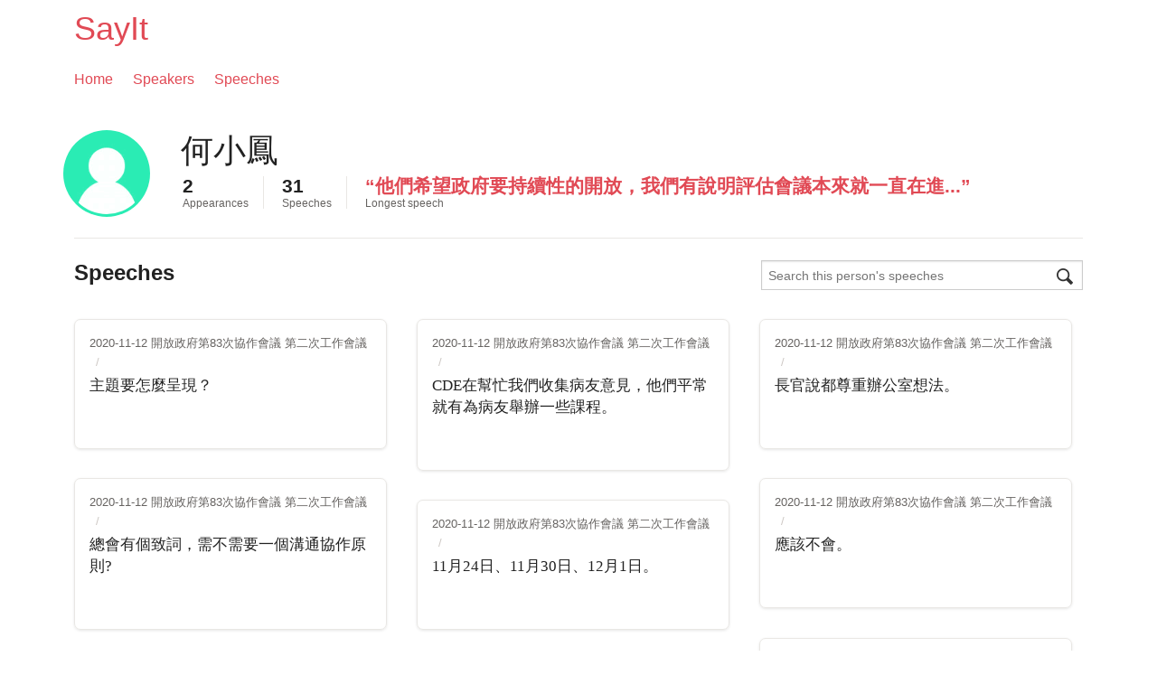

--- FILE ---
content_type: text/html; charset=utf-8
request_url: https://sayit.pdis.nat.gov.tw/speaker/%E4%BD%95%E5%B0%8F%E9%B3%B3
body_size: 5278
content:
<!DOCTYPE html>
<html class="no-touch">
    <head>
        <meta charset="utf-8">
	<meta name="viewport" content="width=device-width, initial-scale=1.0">
        
          <meta property="og:url" content="https://sayit.pdis.nat.gov.tw">
          <meta property="og:title" content="View Speaker: 何小鳳 :: SayIt">
          <meta property="og:site_name" content="SayIt">
          <meta property="og:description" content="Speeches by 何小鳳">
          <meta property="og:type" content="website">
          <meta property="og:image" content="https://sayit.pdis.nat.gov.tw/static/speeches/img/apple-touch-icon-152x152.png">

          
        
	<meta name="google-site-verification" content="DiXRH7TWCHjMPvi1kvFkDgwpHBGkbFkR2Rxki-iGh2o" />
        <title>
          View Speaker: 何小鳳
            :: SayIt
          
        </title>

        

        

	    <link rel="preconnect" href="https://fonts.gstatic.com">
	    <link href="https://fonts.googleapis.com/css2?family=Noto+Sans+TC:wght@100;300;400;500;700&display=swap" rel="stylesheet">
            <link href="/static/speeches/css/speeches.css" rel="stylesheet" type="text/css">
        
<link href="/static/speeches/mediaelement/mediaelementplayer.min.css" rel="stylesheet">


        <script type="text/javascript" src="/static/speeches/js/jquery.js" charset="utf-8"></script>
        <script type="text/javascript" src="/static/speeches/js/select2-override.js" charset="utf-8"></script>
        

<script type="text/javascript" src="/static/speeches/mediaelement/mediaelement-and-player.js" charset="utf-8"></script>

    </head>

    <body id="top">

        <header>
          <div class="full-page__row">
            <div class="full-page__unit">
              <h1><a href="/">SayIt</a></h1>

              <ul class="inline-list left">
                <li><a href="/">Home</a></li>
                <li><a href="/speakers">Speakers</a></li>
                <li><a href="/speeches">Speeches</a></li>
              </ul>

              <ul class="unstyled-list right">
                
              </ul>

            </div>
          </div>
        </header>

        <div class="full-page">
          <div class="full-page__row">
            <div class="full-page__unit">
              

              

<div class="page-header page-header--with-portrait">

  

  <div class="page-header__row">
    <div class="speaker-page__details">
      <img src="/static/speeches/i/a.png"
          style="border-color #2aecb4; background-color: #2aecb4;"
          class="speaker-portrait speaker-portrait--left speaker-portrait--large round-image"
          alt="Headshot of 何小鳳" />
      <div class="speaker-information">
        <h1>何小鳳</h1>
        
      </div>
      <div class="speaker-page__stats">
        
          <div class="stat">
            <div class="stat__figure">
              2
            </div>
            <div class="stat__descriptor">
                Appearances
            </div>
          </div>
        
        <div class="stat">
          <div class="stat__figure">
            31
          </div>
          <div class="stat__descriptor">
            Speeches
          </div>
        </div>
        <!--
        <div class="stat">
          <div class="stat__figure">
            4<sup>th</sup>
          </div>
          <div class="stat__descriptor">
           of 60 speakers
          </div>
        </div>
        -->
        
        <div class="stat">
          <div class="stat__figure">
            
            <a href="/2020-11-04-%E9%96%8B%E6%94%BE%E6%94%BF%E5%BA%9C%E7%AC%AC83%E6%AC%A1%E5%8D%94%E4%BD%9C%E6%9C%83%E8%AD%B0-%E5%B7%A5%E4%BD%9C%E6%9C%83%E8%AD%B0#s445106">
            
              
              &#8220;他們希望政府要持續性的開放，我們有說明評估會議本來就一直在進...&#8221;
              
            </a>
          </div>
          <div class="stat__descriptor">
            Longest speech
          </div>
        </div>
        
      </div>
    </div>

  </div>
</div>
<div class="speaker-page__speeches-collection">
    <div class="full-page__row nested-row">
      <div class="speaker-page__speeches-title">
        <h2>Speeches</h2>
      </div>

      <div class="speaker-page__add-speech">
        
      </div>

      <div class="speaker-page__search">
        <form class="site-search site-search" action="/search/" method="get" >
          <input type="hidden" name="p" value="6158">
          <div class="search-wrapper">
              <input type="search" class="site-search__input" placeholder="Search this person's speeches" name="q"/>
              <input type="submit" class="icon-search icon-search" value="Search"/>
          </div>
        </form>
      </div>
    </div>

    <ul class="unstyled js-masonry" data-masonry-options='{"columnWidth":".speech","itemSelector":".speech","gutter":".gutter-sizer"}'>
        <li class="gutter-sizer"></li>
        
        
            





<li id="s445147" class="speech   speech--speech speech--border"
 style="border-left-color: #2aecb4;">


  

  <div class="speech-wrapper">
    

    
      
        <div class="speech__breadcrumb">
          <ul class="breadcrumbs">
            
              
                <li><a href="/2020-11-12-%E9%96%8B%E6%94%BE%E6%94%BF%E5%BA%9C%E7%AC%AC83%E6%AC%A1%E5%8D%94%E4%BD%9C%E6%9C%83%E8%AD%B0-%E7%AC%AC%E4%BA%8C%E6%AC%A1%E5%B7%A5%E4%BD%9C%E6%9C%83%E8%AD%B0">2020-11-12 開放政府第83次協作會議 第二次工作會議
</a></li>
              
            
            
              <li class="no-content-after">
                <span class="breadcrumbs__date">
                  



                </span>
              </li>
            
          </ul>
        </div>
      
    

    <div class="speech__meta-data">
      

  

  
</div>


  


  
    <a title="Link in context" href="/2020-11-12-%E9%96%8B%E6%94%BE%E6%94%BF%E5%BA%9C%E7%AC%AC83%E6%AC%A1%E5%8D%94%E4%BD%9C%E6%9C%83%E8%AD%B0-%E7%AC%AC%E4%BA%8C%E6%AC%A1%E5%B7%A5%E4%BD%9C%E6%9C%83%E8%AD%B0#s445147" class="speech__content-link">
  


<div class="speech__content">
  

  
    <p>主題要怎麼呈現？</p>
  
</div>


  </a>



  <div class="speech__links">
    
    
      <a title="Link in context" href="/2020-11-12-%E9%96%8B%E6%94%BE%E6%94%BF%E5%BA%9C%E7%AC%AC83%E6%AC%A1%E5%8D%94%E4%BD%9C%E6%9C%83%E8%AD%B0-%E7%AC%AC%E4%BA%8C%E6%AC%A1%E5%B7%A5%E4%BD%9C%E6%9C%83%E8%AD%B0#s445147"><i class="speech-icon icon-link-in-context"></i>Link in context</a>
    
      <a title="Link" href="/speech/445147"><i class="speech-icon icon-link"></i>Link</a>
  </div>


</div>

</li>


        
            





<li id="s445142" class="speech   speech--speech speech--border"
 style="border-left-color: #2aecb4;">


  

  <div class="speech-wrapper">
    

    
      
        <div class="speech__breadcrumb">
          <ul class="breadcrumbs">
            
              
                <li><a href="/2020-11-12-%E9%96%8B%E6%94%BE%E6%94%BF%E5%BA%9C%E7%AC%AC83%E6%AC%A1%E5%8D%94%E4%BD%9C%E6%9C%83%E8%AD%B0-%E7%AC%AC%E4%BA%8C%E6%AC%A1%E5%B7%A5%E4%BD%9C%E6%9C%83%E8%AD%B0">2020-11-12 開放政府第83次協作會議 第二次工作會議
</a></li>
              
            
            
              <li class="no-content-after">
                <span class="breadcrumbs__date">
                  



                </span>
              </li>
            
          </ul>
        </div>
      
    

    <div class="speech__meta-data">
      

  

  
</div>


  


  
    <a title="Link in context" href="/2020-11-12-%E9%96%8B%E6%94%BE%E6%94%BF%E5%BA%9C%E7%AC%AC83%E6%AC%A1%E5%8D%94%E4%BD%9C%E6%9C%83%E8%AD%B0-%E7%AC%AC%E4%BA%8C%E6%AC%A1%E5%B7%A5%E4%BD%9C%E6%9C%83%E8%AD%B0#s445142" class="speech__content-link">
  


<div class="speech__content">
  

  
    <p>CDE在幫忙我們收集病友意見，他們平常就有為病友舉辦一些課程。</p>
  
</div>


  </a>



  <div class="speech__links">
    
    
      <a title="Link in context" href="/2020-11-12-%E9%96%8B%E6%94%BE%E6%94%BF%E5%BA%9C%E7%AC%AC83%E6%AC%A1%E5%8D%94%E4%BD%9C%E6%9C%83%E8%AD%B0-%E7%AC%AC%E4%BA%8C%E6%AC%A1%E5%B7%A5%E4%BD%9C%E6%9C%83%E8%AD%B0#s445142"><i class="speech-icon icon-link-in-context"></i>Link in context</a>
    
      <a title="Link" href="/speech/445142"><i class="speech-icon icon-link"></i>Link</a>
  </div>


</div>

</li>


        
            





<li id="s445140" class="speech   speech--speech speech--border"
 style="border-left-color: #2aecb4;">


  

  <div class="speech-wrapper">
    

    
      
        <div class="speech__breadcrumb">
          <ul class="breadcrumbs">
            
              
                <li><a href="/2020-11-12-%E9%96%8B%E6%94%BE%E6%94%BF%E5%BA%9C%E7%AC%AC83%E6%AC%A1%E5%8D%94%E4%BD%9C%E6%9C%83%E8%AD%B0-%E7%AC%AC%E4%BA%8C%E6%AC%A1%E5%B7%A5%E4%BD%9C%E6%9C%83%E8%AD%B0">2020-11-12 開放政府第83次協作會議 第二次工作會議
</a></li>
              
            
            
              <li class="no-content-after">
                <span class="breadcrumbs__date">
                  



                </span>
              </li>
            
          </ul>
        </div>
      
    

    <div class="speech__meta-data">
      

  

  
</div>


  


  
    <a title="Link in context" href="/2020-11-12-%E9%96%8B%E6%94%BE%E6%94%BF%E5%BA%9C%E7%AC%AC83%E6%AC%A1%E5%8D%94%E4%BD%9C%E6%9C%83%E8%AD%B0-%E7%AC%AC%E4%BA%8C%E6%AC%A1%E5%B7%A5%E4%BD%9C%E6%9C%83%E8%AD%B0#s445140" class="speech__content-link">
  


<div class="speech__content">
  

  
    <p>長官說都尊重辦公室想法。</p>
  
</div>


  </a>



  <div class="speech__links">
    
    
      <a title="Link in context" href="/2020-11-12-%E9%96%8B%E6%94%BE%E6%94%BF%E5%BA%9C%E7%AC%AC83%E6%AC%A1%E5%8D%94%E4%BD%9C%E6%9C%83%E8%AD%B0-%E7%AC%AC%E4%BA%8C%E6%AC%A1%E5%B7%A5%E4%BD%9C%E6%9C%83%E8%AD%B0#s445140"><i class="speech-icon icon-link-in-context"></i>Link in context</a>
    
      <a title="Link" href="/speech/445140"><i class="speech-icon icon-link"></i>Link</a>
  </div>


</div>

</li>


        
            





<li id="s445136" class="speech   speech--speech speech--border"
 style="border-left-color: #2aecb4;">


  

  <div class="speech-wrapper">
    

    
      
        <div class="speech__breadcrumb">
          <ul class="breadcrumbs">
            
              
                <li><a href="/2020-11-12-%E9%96%8B%E6%94%BE%E6%94%BF%E5%BA%9C%E7%AC%AC83%E6%AC%A1%E5%8D%94%E4%BD%9C%E6%9C%83%E8%AD%B0-%E7%AC%AC%E4%BA%8C%E6%AC%A1%E5%B7%A5%E4%BD%9C%E6%9C%83%E8%AD%B0">2020-11-12 開放政府第83次協作會議 第二次工作會議
</a></li>
              
            
            
              <li class="no-content-after">
                <span class="breadcrumbs__date">
                  



                </span>
              </li>
            
          </ul>
        </div>
      
    

    <div class="speech__meta-data">
      

  

  
</div>


  


  
    <a title="Link in context" href="/2020-11-12-%E9%96%8B%E6%94%BE%E6%94%BF%E5%BA%9C%E7%AC%AC83%E6%AC%A1%E5%8D%94%E4%BD%9C%E6%9C%83%E8%AD%B0-%E7%AC%AC%E4%BA%8C%E6%AC%A1%E5%B7%A5%E4%BD%9C%E6%9C%83%E8%AD%B0#s445136" class="speech__content-link">
  


<div class="speech__content">
  

  
    <p>總會有個致詞，需不需要一個溝通協作原則?</p>
  
</div>


  </a>



  <div class="speech__links">
    
    
      <a title="Link in context" href="/2020-11-12-%E9%96%8B%E6%94%BE%E6%94%BF%E5%BA%9C%E7%AC%AC83%E6%AC%A1%E5%8D%94%E4%BD%9C%E6%9C%83%E8%AD%B0-%E7%AC%AC%E4%BA%8C%E6%AC%A1%E5%B7%A5%E4%BD%9C%E6%9C%83%E8%AD%B0#s445136"><i class="speech-icon icon-link-in-context"></i>Link in context</a>
    
      <a title="Link" href="/speech/445136"><i class="speech-icon icon-link"></i>Link</a>
  </div>


</div>

</li>


        
            





<li id="s445130" class="speech   speech--speech speech--border"
 style="border-left-color: #2aecb4;">


  

  <div class="speech-wrapper">
    

    
      
        <div class="speech__breadcrumb">
          <ul class="breadcrumbs">
            
              
                <li><a href="/2020-11-12-%E9%96%8B%E6%94%BE%E6%94%BF%E5%BA%9C%E7%AC%AC83%E6%AC%A1%E5%8D%94%E4%BD%9C%E6%9C%83%E8%AD%B0-%E7%AC%AC%E4%BA%8C%E6%AC%A1%E5%B7%A5%E4%BD%9C%E6%9C%83%E8%AD%B0">2020-11-12 開放政府第83次協作會議 第二次工作會議
</a></li>
              
            
            
              <li class="no-content-after">
                <span class="breadcrumbs__date">
                  



                </span>
              </li>
            
          </ul>
        </div>
      
    

    <div class="speech__meta-data">
      

  

  
</div>


  


  
    <a title="Link in context" href="/2020-11-12-%E9%96%8B%E6%94%BE%E6%94%BF%E5%BA%9C%E7%AC%AC83%E6%AC%A1%E5%8D%94%E4%BD%9C%E6%9C%83%E8%AD%B0-%E7%AC%AC%E4%BA%8C%E6%AC%A1%E5%B7%A5%E4%BD%9C%E6%9C%83%E8%AD%B0#s445130" class="speech__content-link">
  


<div class="speech__content">
  

  
    <p>應該不會。</p>
  
</div>


  </a>



  <div class="speech__links">
    
    
      <a title="Link in context" href="/2020-11-12-%E9%96%8B%E6%94%BE%E6%94%BF%E5%BA%9C%E7%AC%AC83%E6%AC%A1%E5%8D%94%E4%BD%9C%E6%9C%83%E8%AD%B0-%E7%AC%AC%E4%BA%8C%E6%AC%A1%E5%B7%A5%E4%BD%9C%E6%9C%83%E8%AD%B0#s445130"><i class="speech-icon icon-link-in-context"></i>Link in context</a>
    
      <a title="Link" href="/speech/445130"><i class="speech-icon icon-link"></i>Link</a>
  </div>


</div>

</li>


        
            





<li id="s445128" class="speech   speech--speech speech--border"
 style="border-left-color: #2aecb4;">


  

  <div class="speech-wrapper">
    

    
      
        <div class="speech__breadcrumb">
          <ul class="breadcrumbs">
            
              
                <li><a href="/2020-11-12-%E9%96%8B%E6%94%BE%E6%94%BF%E5%BA%9C%E7%AC%AC83%E6%AC%A1%E5%8D%94%E4%BD%9C%E6%9C%83%E8%AD%B0-%E7%AC%AC%E4%BA%8C%E6%AC%A1%E5%B7%A5%E4%BD%9C%E6%9C%83%E8%AD%B0">2020-11-12 開放政府第83次協作會議 第二次工作會議
</a></li>
              
            
            
              <li class="no-content-after">
                <span class="breadcrumbs__date">
                  



                </span>
              </li>
            
          </ul>
        </div>
      
    

    <div class="speech__meta-data">
      

  

  
</div>


  


  
    <a title="Link in context" href="/2020-11-12-%E9%96%8B%E6%94%BE%E6%94%BF%E5%BA%9C%E7%AC%AC83%E6%AC%A1%E5%8D%94%E4%BD%9C%E6%9C%83%E8%AD%B0-%E7%AC%AC%E4%BA%8C%E6%AC%A1%E5%B7%A5%E4%BD%9C%E6%9C%83%E8%AD%B0#s445128" class="speech__content-link">
  


<div class="speech__content">
  

  
    <p>11月24日、11月30日、12月1日。</p>
  
</div>


  </a>



  <div class="speech__links">
    
    
      <a title="Link in context" href="/2020-11-12-%E9%96%8B%E6%94%BE%E6%94%BF%E5%BA%9C%E7%AC%AC83%E6%AC%A1%E5%8D%94%E4%BD%9C%E6%9C%83%E8%AD%B0-%E7%AC%AC%E4%BA%8C%E6%AC%A1%E5%B7%A5%E4%BD%9C%E6%9C%83%E8%AD%B0#s445128"><i class="speech-icon icon-link-in-context"></i>Link in context</a>
    
      <a title="Link" href="/speech/445128"><i class="speech-icon icon-link"></i>Link</a>
  </div>


</div>

</li>


        
            





<li id="s445125" class="speech   speech--speech speech--border"
 style="border-left-color: #2aecb4;">


  

  <div class="speech-wrapper">
    

    
      
        <div class="speech__breadcrumb">
          <ul class="breadcrumbs">
            
              
                <li><a href="/2020-11-12-%E9%96%8B%E6%94%BE%E6%94%BF%E5%BA%9C%E7%AC%AC83%E6%AC%A1%E5%8D%94%E4%BD%9C%E6%9C%83%E8%AD%B0-%E7%AC%AC%E4%BA%8C%E6%AC%A1%E5%B7%A5%E4%BD%9C%E6%9C%83%E8%AD%B0">2020-11-12 開放政府第83次協作會議 第二次工作會議
</a></li>
              
            
            
              <li class="no-content-after">
                <span class="breadcrumbs__date">
                  



                </span>
              </li>
            
          </ul>
        </div>
      
    

    <div class="speech__meta-data">
      

  

  
</div>


  


  
    <a title="Link in context" href="/2020-11-12-%E9%96%8B%E6%94%BE%E6%94%BF%E5%BA%9C%E7%AC%AC83%E6%AC%A1%E5%8D%94%E4%BD%9C%E6%9C%83%E8%AD%B0-%E7%AC%AC%E4%BA%8C%E6%AC%A1%E5%B7%A5%E4%BD%9C%E6%9C%83%E8%AD%B0#s445125" class="speech__content-link">
  


<div class="speech__content">
  

  
    <p>這個時間點提案人不一定可以。</p>
  
</div>


  </a>



  <div class="speech__links">
    
    
      <a title="Link in context" href="/2020-11-12-%E9%96%8B%E6%94%BE%E6%94%BF%E5%BA%9C%E7%AC%AC83%E6%AC%A1%E5%8D%94%E4%BD%9C%E6%9C%83%E8%AD%B0-%E7%AC%AC%E4%BA%8C%E6%AC%A1%E5%B7%A5%E4%BD%9C%E6%9C%83%E8%AD%B0#s445125"><i class="speech-icon icon-link-in-context"></i>Link in context</a>
    
      <a title="Link" href="/speech/445125"><i class="speech-icon icon-link"></i>Link</a>
  </div>


</div>

</li>


        
            





<li id="s445122" class="speech   speech--speech speech--border"
 style="border-left-color: #2aecb4;">


  

  <div class="speech-wrapper">
    

    
      
        <div class="speech__breadcrumb">
          <ul class="breadcrumbs">
            
              
                <li><a href="/2020-11-04-%E9%96%8B%E6%94%BE%E6%94%BF%E5%BA%9C%E7%AC%AC83%E6%AC%A1%E5%8D%94%E4%BD%9C%E6%9C%83%E8%AD%B0-%E5%B7%A5%E4%BD%9C%E6%9C%83%E8%AD%B0">2020-11-04 開放政府第83次協作會議 工作會議
</a></li>
              
            
            
              <li class="no-content-after">
                <span class="breadcrumbs__date">
                  



                </span>
              </li>
            
          </ul>
        </div>
      
    

    <div class="speech__meta-data">
      

  

  
</div>


  


  
    <a title="Link in context" href="/2020-11-04-%E9%96%8B%E6%94%BE%E6%94%BF%E5%BA%9C%E7%AC%AC83%E6%AC%A1%E5%8D%94%E4%BD%9C%E6%9C%83%E8%AD%B0-%E5%B7%A5%E4%BD%9C%E6%9C%83%E8%AD%B0#s445122" class="speech__content-link">
  


<div class="speech__content">
  

  
    <p>對。</p>
  
</div>


  </a>



  <div class="speech__links">
    
    
      <a title="Link in context" href="/2020-11-04-%E9%96%8B%E6%94%BE%E6%94%BF%E5%BA%9C%E7%AC%AC83%E6%AC%A1%E5%8D%94%E4%BD%9C%E6%9C%83%E8%AD%B0-%E5%B7%A5%E4%BD%9C%E6%9C%83%E8%AD%B0#s445122"><i class="speech-icon icon-link-in-context"></i>Link in context</a>
    
      <a title="Link" href="/speech/445122"><i class="speech-icon icon-link"></i>Link</a>
  </div>


</div>

</li>


        
            





<li id="s445118" class="speech   speech--speech speech--border"
 style="border-left-color: #2aecb4;">


  

  <div class="speech-wrapper">
    

    
      
        <div class="speech__breadcrumb">
          <ul class="breadcrumbs">
            
              
                <li><a href="/2020-11-04-%E9%96%8B%E6%94%BE%E6%94%BF%E5%BA%9C%E7%AC%AC83%E6%AC%A1%E5%8D%94%E4%BD%9C%E6%9C%83%E8%AD%B0-%E5%B7%A5%E4%BD%9C%E6%9C%83%E8%AD%B0">2020-11-04 開放政府第83次協作會議 工作會議
</a></li>
              
            
            
              <li class="no-content-after">
                <span class="breadcrumbs__date">
                  



                </span>
              </li>
            
          </ul>
        </div>
      
    

    <div class="speech__meta-data">
      

  

  
</div>


  


  
    <a title="Link in context" href="/2020-11-04-%E9%96%8B%E6%94%BE%E6%94%BF%E5%BA%9C%E7%AC%AC83%E6%AC%A1%E5%8D%94%E4%BD%9C%E6%9C%83%E8%AD%B0-%E5%B7%A5%E4%BD%9C%E6%9C%83%E8%AD%B0#s445118" class="speech__content-link">
  


<div class="speech__content">
  

  
    <p>其實本署一直有參與病友聯盟辦的活動。</p>
  
</div>


  </a>



  <div class="speech__links">
    
    
      <a title="Link in context" href="/2020-11-04-%E9%96%8B%E6%94%BE%E6%94%BF%E5%BA%9C%E7%AC%AC83%E6%AC%A1%E5%8D%94%E4%BD%9C%E6%9C%83%E8%AD%B0-%E5%B7%A5%E4%BD%9C%E6%9C%83%E8%AD%B0#s445118"><i class="speech-icon icon-link-in-context"></i>Link in context</a>
    
      <a title="Link" href="/speech/445118"><i class="speech-icon icon-link"></i>Link</a>
  </div>


</div>

</li>


        
            





<li id="s445114" class="speech   speech--speech speech--border"
 style="border-left-color: #2aecb4;">


  

  <div class="speech-wrapper">
    

    
      
        <div class="speech__breadcrumb">
          <ul class="breadcrumbs">
            
              
                <li><a href="/2020-11-04-%E9%96%8B%E6%94%BE%E6%94%BF%E5%BA%9C%E7%AC%AC83%E6%AC%A1%E5%8D%94%E4%BD%9C%E6%9C%83%E8%AD%B0-%E5%B7%A5%E4%BD%9C%E6%9C%83%E8%AD%B0">2020-11-04 開放政府第83次協作會議 工作會議
</a></li>
              
            
            
              <li class="no-content-after">
                <span class="breadcrumbs__date">
                  



                </span>
              </li>
            
          </ul>
        </div>
      
    

    <div class="speech__meta-data">
      

  

  
</div>


  


  
    <a title="Link in context" href="/2020-11-04-%E9%96%8B%E6%94%BE%E6%94%BF%E5%BA%9C%E7%AC%AC83%E6%AC%A1%E5%8D%94%E4%BD%9C%E6%9C%83%E8%AD%B0-%E5%B7%A5%E4%BD%9C%E6%9C%83%E8%AD%B0#s445114" class="speech__content-link">
  


<div class="speech__content">
  

  
    <p>針對他們，還是全部的病友？</p>
  
</div>


  </a>



  <div class="speech__links">
    
    
      <a title="Link in context" href="/2020-11-04-%E9%96%8B%E6%94%BE%E6%94%BF%E5%BA%9C%E7%AC%AC83%E6%AC%A1%E5%8D%94%E4%BD%9C%E6%9C%83%E8%AD%B0-%E5%B7%A5%E4%BD%9C%E6%9C%83%E8%AD%B0#s445114"><i class="speech-icon icon-link-in-context"></i>Link in context</a>
    
      <a title="Link" href="/speech/445114"><i class="speech-icon icon-link"></i>Link</a>
  </div>


</div>

</li>


        
            





<li id="s445112" class="speech   speech--speech speech--border"
 style="border-left-color: #2aecb4;">


  

  <div class="speech-wrapper">
    

    
      
        <div class="speech__breadcrumb">
          <ul class="breadcrumbs">
            
              
                <li><a href="/2020-11-04-%E9%96%8B%E6%94%BE%E6%94%BF%E5%BA%9C%E7%AC%AC83%E6%AC%A1%E5%8D%94%E4%BD%9C%E6%9C%83%E8%AD%B0-%E5%B7%A5%E4%BD%9C%E6%9C%83%E8%AD%B0">2020-11-04 開放政府第83次協作會議 工作會議
</a></li>
              
            
            
              <li class="no-content-after">
                <span class="breadcrumbs__date">
                  



                </span>
              </li>
            
          </ul>
        </div>
      
    

    <div class="speech__meta-data">
      

  

  
</div>


  


  
    <a title="Link in context" href="/2020-11-04-%E9%96%8B%E6%94%BE%E6%94%BF%E5%BA%9C%E7%AC%AC83%E6%AC%A1%E5%8D%94%E4%BD%9C%E6%9C%83%E8%AD%B0-%E5%B7%A5%E4%BD%9C%E6%9C%83%E8%AD%B0#s445112" class="speech__content-link">
  


<div class="speech__content">
  

  
    <p>我有答應TAPO，看他們什麼時候方便，我們可以去做說明。</p>
  
</div>


  </a>



  <div class="speech__links">
    
    
      <a title="Link in context" href="/2020-11-04-%E9%96%8B%E6%94%BE%E6%94%BF%E5%BA%9C%E7%AC%AC83%E6%AC%A1%E5%8D%94%E4%BD%9C%E6%9C%83%E8%AD%B0-%E5%B7%A5%E4%BD%9C%E6%9C%83%E8%AD%B0#s445112"><i class="speech-icon icon-link-in-context"></i>Link in context</a>
    
      <a title="Link" href="/speech/445112"><i class="speech-icon icon-link"></i>Link</a>
  </div>


</div>

</li>


        
            





<li id="s445110" class="speech   speech--speech speech--border"
 style="border-left-color: #2aecb4;">


  

  <div class="speech-wrapper">
    

    
      
        <div class="speech__breadcrumb">
          <ul class="breadcrumbs">
            
              
                <li><a href="/2020-11-04-%E9%96%8B%E6%94%BE%E6%94%BF%E5%BA%9C%E7%AC%AC83%E6%AC%A1%E5%8D%94%E4%BD%9C%E6%9C%83%E8%AD%B0-%E5%B7%A5%E4%BD%9C%E6%9C%83%E8%AD%B0">2020-11-04 開放政府第83次協作會議 工作會議
</a></li>
              
            
            
              <li class="no-content-after">
                <span class="breadcrumbs__date">
                  



                </span>
              </li>
            
          </ul>
        </div>
      
    

    <div class="speech__meta-data">
      

  

  
</div>


  


  
    <a title="Link in context" href="/2020-11-04-%E9%96%8B%E6%94%BE%E6%94%BF%E5%BA%9C%E7%AC%AC83%E6%AC%A1%E5%8D%94%E4%BD%9C%E6%9C%83%E8%AD%B0-%E5%B7%A5%E4%BD%9C%E6%9C%83%E8%AD%B0#s445110" class="speech__content-link">
  


<div class="speech__content">
  

  
    <p>目前有台癌基金會及台灣病友聯盟(TAPO)，底下有很多病友團體，這個年輕病友社群是粉絲團，我想可能還沒有登記內政部社團法人，不知道是不是TAPO成員。</p>
  
</div>


  </a>



  <div class="speech__links">
    
    
      <a title="Link in context" href="/2020-11-04-%E9%96%8B%E6%94%BE%E6%94%BF%E5%BA%9C%E7%AC%AC83%E6%AC%A1%E5%8D%94%E4%BD%9C%E6%9C%83%E8%AD%B0-%E5%B7%A5%E4%BD%9C%E6%9C%83%E8%AD%B0#s445110"><i class="speech-icon icon-link-in-context"></i>Link in context</a>
    
      <a title="Link" href="/speech/445110"><i class="speech-icon icon-link"></i>Link</a>
  </div>


</div>

</li>


        
            





<li id="s445108" class="speech   speech--speech speech--border"
 style="border-left-color: #2aecb4;">


  

  <div class="speech-wrapper">
    

    
      
        <div class="speech__breadcrumb">
          <ul class="breadcrumbs">
            
              
                <li><a href="/2020-11-04-%E9%96%8B%E6%94%BE%E6%94%BF%E5%BA%9C%E7%AC%AC83%E6%AC%A1%E5%8D%94%E4%BD%9C%E6%9C%83%E8%AD%B0-%E5%B7%A5%E4%BD%9C%E6%9C%83%E8%AD%B0">2020-11-04 開放政府第83次協作會議 工作會議
</a></li>
              
            
            
              <li class="no-content-after">
                <span class="breadcrumbs__date">
                  



                </span>
              </li>
            
          </ul>
        </div>
      
    

    <div class="speech__meta-data">
      

  

  
</div>


  


  
    <a title="Link in context" href="/2020-11-04-%E9%96%8B%E6%94%BE%E6%94%BF%E5%BA%9C%E7%AC%AC83%E6%AC%A1%E5%8D%94%E4%BD%9C%E6%9C%83%E8%AD%B0-%E5%B7%A5%E4%BD%9C%E6%9C%83%E8%AD%B0#s445108" class="speech__content-link">
  


<div class="speech__content">
  

  
    <p>由病友團體遴選。</p>
  
</div>


  </a>



  <div class="speech__links">
    
    
      <a title="Link in context" href="/2020-11-04-%E9%96%8B%E6%94%BE%E6%94%BF%E5%BA%9C%E7%AC%AC83%E6%AC%A1%E5%8D%94%E4%BD%9C%E6%9C%83%E8%AD%B0-%E5%B7%A5%E4%BD%9C%E6%9C%83%E8%AD%B0#s445108"><i class="speech-icon icon-link-in-context"></i>Link in context</a>
    
      <a title="Link" href="/speech/445108"><i class="speech-icon icon-link"></i>Link</a>
  </div>


</div>

</li>


        
            





<li id="s445106" class="speech   speech--speech speech--border"
 style="border-left-color: #2aecb4;">


  

  <div class="speech-wrapper">
    

    
      
        <div class="speech__breadcrumb">
          <ul class="breadcrumbs">
            
              
                <li><a href="/2020-11-04-%E9%96%8B%E6%94%BE%E6%94%BF%E5%BA%9C%E7%AC%AC83%E6%AC%A1%E5%8D%94%E4%BD%9C%E6%9C%83%E8%AD%B0-%E5%B7%A5%E4%BD%9C%E6%9C%83%E8%AD%B0">2020-11-04 開放政府第83次協作會議 工作會議
</a></li>
              
            
            
              <li class="no-content-after">
                <span class="breadcrumbs__date">
                  



                </span>
              </li>
            
          </ul>
        </div>
      
    

    <div class="speech__meta-data">
      

  

  
</div>


  


  
    <a title="Link in context" href="/2020-11-04-%E9%96%8B%E6%94%BE%E6%94%BF%E5%BA%9C%E7%AC%AC83%E6%AC%A1%E5%8D%94%E4%BD%9C%E6%9C%83%E8%AD%B0-%E5%B7%A5%E4%BD%9C%E6%9C%83%E8%AD%B0#s445106" class="speech__content-link">
  


<div class="speech__content">
  

  
    <p>他們希望政府要持續性的開放，我們有說明評估會議本來就一直在進行。開過釐清會議後，他們已看過會議記錄，本署有參採他的修正建議做成這份紀錄，接著就會正式回應。釐清會議當天有向他們說明，本署有爭取經費、逐步放寬，三個月評估會議也有專家指導如何放寬對病友最有利，也說明有病友代表參加共擬會議。他們希望病友的聲音盡量讓專家都聽到，我們也答應他，因為所有意見都會放到HTA報告也會提到會上。</p>
  
</div>


  </a>



  <div class="speech__links">
    
    
      <a title="Link in context" href="/2020-11-04-%E9%96%8B%E6%94%BE%E6%94%BF%E5%BA%9C%E7%AC%AC83%E6%AC%A1%E5%8D%94%E4%BD%9C%E6%9C%83%E8%AD%B0-%E5%B7%A5%E4%BD%9C%E6%9C%83%E8%AD%B0#s445106"><i class="speech-icon icon-link-in-context"></i>Link in context</a>
    
      <a title="Link" href="/speech/445106"><i class="speech-icon icon-link"></i>Link</a>
  </div>


</div>

</li>


        
            





<li id="s445103" class="speech   speech--speech speech--border"
 style="border-left-color: #2aecb4;">


  

  <div class="speech-wrapper">
    

    
      
        <div class="speech__breadcrumb">
          <ul class="breadcrumbs">
            
              
                <li><a href="/2020-11-04-%E9%96%8B%E6%94%BE%E6%94%BF%E5%BA%9C%E7%AC%AC83%E6%AC%A1%E5%8D%94%E4%BD%9C%E6%9C%83%E8%AD%B0-%E5%B7%A5%E4%BD%9C%E6%9C%83%E8%AD%B0">2020-11-04 開放政府第83次協作會議 工作會議
</a></li>
              
            
            
              <li class="no-content-after">
                <span class="breadcrumbs__date">
                  



                </span>
              </li>
            
          </ul>
        </div>
      
    

    <div class="speech__meta-data">
      

  

  
</div>


  


  
    <a title="Link in context" href="/2020-11-04-%E9%96%8B%E6%94%BE%E6%94%BF%E5%BA%9C%E7%AC%AC83%E6%AC%A1%E5%8D%94%E4%BD%9C%E6%9C%83%E8%AD%B0-%E5%B7%A5%E4%BD%9C%E6%9C%83%E8%AD%B0#s445103" class="speech__content-link">
  


<div class="speech__content">
  

  
    <p>是年輕病友族群，粉絲非常多。</p>
  
</div>


  </a>



  <div class="speech__links">
    
    
      <a title="Link in context" href="/2020-11-04-%E9%96%8B%E6%94%BE%E6%94%BF%E5%BA%9C%E7%AC%AC83%E6%AC%A1%E5%8D%94%E4%BD%9C%E6%9C%83%E8%AD%B0-%E5%B7%A5%E4%BD%9C%E6%9C%83%E8%AD%B0#s445103"><i class="speech-icon icon-link-in-context"></i>Link in context</a>
    
      <a title="Link" href="/speech/445103"><i class="speech-icon icon-link"></i>Link</a>
  </div>


</div>

</li>


        
            





<li id="s445101" class="speech   speech--speech speech--border"
 style="border-left-color: #2aecb4;">


  

  <div class="speech-wrapper">
    

    
      
        <div class="speech__breadcrumb">
          <ul class="breadcrumbs">
            
              
                <li><a href="/2020-11-04-%E9%96%8B%E6%94%BE%E6%94%BF%E5%BA%9C%E7%AC%AC83%E6%AC%A1%E5%8D%94%E4%BD%9C%E6%9C%83%E8%AD%B0-%E5%B7%A5%E4%BD%9C%E6%9C%83%E8%AD%B0">2020-11-04 開放政府第83次協作會議 工作會議
</a></li>
              
            
            
              <li class="no-content-after">
                <span class="breadcrumbs__date">
                  



                </span>
              </li>
            
          </ul>
        </div>
      
    

    <div class="speech__meta-data">
      

  

  
</div>


  


  
    <a title="Link in context" href="/2020-11-04-%E9%96%8B%E6%94%BE%E6%94%BF%E5%BA%9C%E7%AC%AC83%E6%AC%A1%E5%8D%94%E4%BD%9C%E6%9C%83%E8%AD%B0-%E5%B7%A5%E4%BD%9C%E6%9C%83%E8%AD%B0#s445101" class="speech__content-link">
  


<div class="speech__content">
  

  
    <p>八月。健保其實一直都在討論，不斷放寬。我們跟提案人開過訴求釐清會議，他們確實不太清楚衛福部的範圍和這些程序，不過有其他病友團體代表參與共擬會議討論。</p>
  
</div>


  </a>



  <div class="speech__links">
    
    
      <a title="Link in context" href="/2020-11-04-%E9%96%8B%E6%94%BE%E6%94%BF%E5%BA%9C%E7%AC%AC83%E6%AC%A1%E5%8D%94%E4%BD%9C%E6%9C%83%E8%AD%B0-%E5%B7%A5%E4%BD%9C%E6%9C%83%E8%AD%B0#s445101"><i class="speech-icon icon-link-in-context"></i>Link in context</a>
    
      <a title="Link" href="/speech/445101"><i class="speech-icon icon-link"></i>Link</a>
  </div>


</div>

</li>


        
            





<li id="s445099" class="speech   speech--speech speech--border"
 style="border-left-color: #2aecb4;">


  

  <div class="speech-wrapper">
    

    
      
        <div class="speech__breadcrumb">
          <ul class="breadcrumbs">
            
              
                <li><a href="/2020-11-04-%E9%96%8B%E6%94%BE%E6%94%BF%E5%BA%9C%E7%AC%AC83%E6%AC%A1%E5%8D%94%E4%BD%9C%E6%9C%83%E8%AD%B0-%E5%B7%A5%E4%BD%9C%E6%9C%83%E8%AD%B0">2020-11-04 開放政府第83次協作會議 工作會議
</a></li>
              
            
            
              <li class="no-content-after">
                <span class="breadcrumbs__date">
                  



                </span>
              </li>
            
          </ul>
        </div>
      
    

    <div class="speech__meta-data">
      

  

  
</div>


  


  
    <a title="Link in context" href="/2020-11-04-%E9%96%8B%E6%94%BE%E6%94%BF%E5%BA%9C%E7%AC%AC83%E6%AC%A1%E5%8D%94%E4%BD%9C%E6%9C%83%E8%AD%B0-%E5%B7%A5%E4%BD%9C%E6%9C%83%E8%AD%B0#s445099" class="speech__content-link">
  


<div class="speech__content">
  

  
    <p>有些IO藥品放寬給付條件的案子已經要進專家會議了，之前其實已經開過很多次會議，109年2月跟8月也已經開過兩次共擬會議都有討論到IO藥品擴增範圍，程序一直在走。</p>
  
</div>


  </a>



  <div class="speech__links">
    
    
      <a title="Link in context" href="/2020-11-04-%E9%96%8B%E6%94%BE%E6%94%BF%E5%BA%9C%E7%AC%AC83%E6%AC%A1%E5%8D%94%E4%BD%9C%E6%9C%83%E8%AD%B0-%E5%B7%A5%E4%BD%9C%E6%9C%83%E8%AD%B0#s445099"><i class="speech-icon icon-link-in-context"></i>Link in context</a>
    
      <a title="Link" href="/speech/445099"><i class="speech-icon icon-link"></i>Link</a>
  </div>


</div>

</li>


        
            





<li id="s445097" class="speech   speech--speech speech--border"
 style="border-left-color: #2aecb4;">


  

  <div class="speech-wrapper">
    

    
      
        <div class="speech__breadcrumb">
          <ul class="breadcrumbs">
            
              
                <li><a href="/2020-11-04-%E9%96%8B%E6%94%BE%E6%94%BF%E5%BA%9C%E7%AC%AC83%E6%AC%A1%E5%8D%94%E4%BD%9C%E6%9C%83%E8%AD%B0-%E5%B7%A5%E4%BD%9C%E6%9C%83%E8%AD%B0">2020-11-04 開放政府第83次協作會議 工作會議
</a></li>
              
            
            
              <li class="no-content-after">
                <span class="breadcrumbs__date">
                  



                </span>
              </li>
            
          </ul>
        </div>
      
    

    <div class="speech__meta-data">
      

  

  
</div>


  


  
    <a title="Link in context" href="/2020-11-04-%E9%96%8B%E6%94%BE%E6%94%BF%E5%BA%9C%E7%AC%AC83%E6%AC%A1%E5%8D%94%E4%BD%9C%E6%9C%83%E8%AD%B0-%E5%B7%A5%E4%BD%9C%E6%9C%83%E8%AD%B0#s445097" class="speech__content-link">
  


<div class="speech__content">
  

  
    <p>IO藥品還很新，大家認識都有限，所以在評估會議請專家做專業建議。</p>
  
</div>


  </a>



  <div class="speech__links">
    
    
      <a title="Link in context" href="/2020-11-04-%E9%96%8B%E6%94%BE%E6%94%BF%E5%BA%9C%E7%AC%AC83%E6%AC%A1%E5%8D%94%E4%BD%9C%E6%9C%83%E8%AD%B0-%E5%B7%A5%E4%BD%9C%E6%9C%83%E8%AD%B0#s445097"><i class="speech-icon icon-link-in-context"></i>Link in context</a>
    
      <a title="Link" href="/speech/445097"><i class="speech-icon icon-link"></i>Link</a>
  </div>


</div>

</li>


        
            





<li id="s445095" class="speech   speech--speech speech--border"
 style="border-left-color: #2aecb4;">


  

  <div class="speech-wrapper">
    

    
      
        <div class="speech__breadcrumb">
          <ul class="breadcrumbs">
            
              
                <li><a href="/2020-11-04-%E9%96%8B%E6%94%BE%E6%94%BF%E5%BA%9C%E7%AC%AC83%E6%AC%A1%E5%8D%94%E4%BD%9C%E6%9C%83%E8%AD%B0-%E5%B7%A5%E4%BD%9C%E6%9C%83%E8%AD%B0">2020-11-04 開放政府第83次協作會議 工作會議
</a></li>
              
            
            
              <li class="no-content-after">
                <span class="breadcrumbs__date">
                  



                </span>
              </li>
            
          </ul>
        </div>
      
    

    <div class="speech__meta-data">
      

  

  
</div>


  


  
    <a title="Link in context" href="/2020-11-04-%E9%96%8B%E6%94%BE%E6%94%BF%E5%BA%9C%E7%AC%AC83%E6%AC%A1%E5%8D%94%E4%BD%9C%E6%9C%83%E8%AD%B0-%E5%B7%A5%E4%BD%9C%E6%9C%83%E8%AD%B0#s445095" class="speech__content-link">
  


<div class="speech__content">
  

  
    <p>評估會議討論後會有個初步建議範圍，接著進入藥品專家諮詢會議。這個評估會議是特別為了IO成立的會議，目前只有這類藥品特別成立新的評估機制。進到諮詢會議之後會有一個專業建議，接著進入藥物共擬會議做最後決定，共擬會議會考慮財務對健保是不是影響很大。</p>
  
</div>


  </a>



  <div class="speech__links">
    
    
      <a title="Link in context" href="/2020-11-04-%E9%96%8B%E6%94%BE%E6%94%BF%E5%BA%9C%E7%AC%AC83%E6%AC%A1%E5%8D%94%E4%BD%9C%E6%9C%83%E8%AD%B0-%E5%B7%A5%E4%BD%9C%E6%9C%83%E8%AD%B0#s445095"><i class="speech-icon icon-link-in-context"></i>Link in context</a>
    
      <a title="Link" href="/speech/445095"><i class="speech-icon icon-link"></i>Link</a>
  </div>


</div>

</li>


        
            





<li id="s445093" class="speech   speech--speech speech--border"
 style="border-left-color: #2aecb4;">


  

  <div class="speech-wrapper">
    

    
      
        <div class="speech__breadcrumb">
          <ul class="breadcrumbs">
            
              
                <li><a href="/2020-11-04-%E9%96%8B%E6%94%BE%E6%94%BF%E5%BA%9C%E7%AC%AC83%E6%AC%A1%E5%8D%94%E4%BD%9C%E6%9C%83%E8%AD%B0-%E5%B7%A5%E4%BD%9C%E6%9C%83%E8%AD%B0">2020-11-04 開放政府第83次協作會議 工作會議
</a></li>
              
            
            
              <li class="no-content-after">
                <span class="breadcrumbs__date">
                  



                </span>
              </li>
            
          </ul>
        </div>
      
    

    <div class="speech__meta-data">
      

  

  
</div>


  


  
    <a title="Link in context" href="/2020-11-04-%E9%96%8B%E6%94%BE%E6%94%BF%E5%BA%9C%E7%AC%AC83%E6%AC%A1%E5%8D%94%E4%BD%9C%E6%9C%83%E8%AD%B0-%E5%B7%A5%E4%BD%9C%E6%9C%83%E8%AD%B0#s445093" class="speech__content-link">
  


<div class="speech__content">
  

  
    <p>廠商把案件送進來之後會送一個獨立研究機構CDE做醫療科技評估，釐清成本效益如何，病人族群在哪，會做HTA評估報告，接著就會進入我們癌症免疫藥品給付評估會議，評估會議也是共擬會議針對這類藥品不確定性，成本高且效益不明，所以要求我們每三個月評估一次。</p>
  
</div>


  </a>



  <div class="speech__links">
    
    
      <a title="Link in context" href="/2020-11-04-%E9%96%8B%E6%94%BE%E6%94%BF%E5%BA%9C%E7%AC%AC83%E6%AC%A1%E5%8D%94%E4%BD%9C%E6%9C%83%E8%AD%B0-%E5%B7%A5%E4%BD%9C%E6%9C%83%E8%AD%B0#s445093"><i class="speech-icon icon-link-in-context"></i>Link in context</a>
    
      <a title="Link" href="/speech/445093"><i class="speech-icon icon-link"></i>Link</a>
  </div>


</div>

</li>


        
            





<li id="s445091" class="speech   speech--speech speech--border"
 style="border-left-color: #2aecb4;">


  

  <div class="speech-wrapper">
    

    
      
        <div class="speech__breadcrumb">
          <ul class="breadcrumbs">
            
              
                <li><a href="/2020-11-04-%E9%96%8B%E6%94%BE%E6%94%BF%E5%BA%9C%E7%AC%AC83%E6%AC%A1%E5%8D%94%E4%BD%9C%E6%9C%83%E8%AD%B0-%E5%B7%A5%E4%BD%9C%E6%9C%83%E8%AD%B0">2020-11-04 開放政府第83次協作會議 工作會議
</a></li>
              
            
            
              <li class="no-content-after">
                <span class="breadcrumbs__date">
                  



                </span>
              </li>
            
          </ul>
        </div>
      
    

    <div class="speech__meta-data">
      

  

  
</div>


  


  
    <a title="Link in context" href="/2020-11-04-%E9%96%8B%E6%94%BE%E6%94%BF%E5%BA%9C%E7%AC%AC83%E6%AC%A1%E5%8D%94%E4%BD%9C%E6%9C%83%E8%AD%B0-%E5%B7%A5%E4%BD%9C%E6%9C%83%E8%AD%B0#s445091" class="speech__content-link">
  


<div class="speech__content">
  

  
    <p>對。</p>
  
</div>


  </a>



  <div class="speech__links">
    
    
      <a title="Link in context" href="/2020-11-04-%E9%96%8B%E6%94%BE%E6%94%BF%E5%BA%9C%E7%AC%AC83%E6%AC%A1%E5%8D%94%E4%BD%9C%E6%9C%83%E8%AD%B0-%E5%B7%A5%E4%BD%9C%E6%9C%83%E8%AD%B0#s445091"><i class="speech-icon icon-link-in-context"></i>Link in context</a>
    
      <a title="Link" href="/speech/445091"><i class="speech-icon icon-link"></i>Link</a>
  </div>


</div>

</li>


        
            





<li id="s445089" class="speech   speech--speech speech--border"
 style="border-left-color: #2aecb4;">


  

  <div class="speech-wrapper">
    

    
      
        <div class="speech__breadcrumb">
          <ul class="breadcrumbs">
            
              
                <li><a href="/2020-11-04-%E9%96%8B%E6%94%BE%E6%94%BF%E5%BA%9C%E7%AC%AC83%E6%AC%A1%E5%8D%94%E4%BD%9C%E6%9C%83%E8%AD%B0-%E5%B7%A5%E4%BD%9C%E6%9C%83%E8%AD%B0">2020-11-04 開放政府第83次協作會議 工作會議
</a></li>
              
            
            
              <li class="no-content-after">
                <span class="breadcrumbs__date">
                  



                </span>
              </li>
            
          </ul>
        </div>
      
    

    <div class="speech__meta-data">
      

  

  
</div>


  


  
    <a title="Link in context" href="/2020-11-04-%E9%96%8B%E6%94%BE%E6%94%BF%E5%BA%9C%E7%AC%AC83%E6%AC%A1%E5%8D%94%E4%BD%9C%E6%9C%83%E8%AD%B0-%E5%B7%A5%E4%BD%9C%E6%9C%83%E8%AD%B0#s445089" class="speech__content-link">
  


<div class="speech__content">
  

  
    <p>這四個廠商都一直在提案，現在已經有八個案子。</p>
  
</div>


  </a>



  <div class="speech__links">
    
    
      <a title="Link in context" href="/2020-11-04-%E9%96%8B%E6%94%BE%E6%94%BF%E5%BA%9C%E7%AC%AC83%E6%AC%A1%E5%8D%94%E4%BD%9C%E6%9C%83%E8%AD%B0-%E5%B7%A5%E4%BD%9C%E6%9C%83%E8%AD%B0#s445089"><i class="speech-icon icon-link-in-context"></i>Link in context</a>
    
      <a title="Link" href="/speech/445089"><i class="speech-icon icon-link"></i>Link</a>
  </div>


</div>

</li>


        
            





<li id="s445085" class="speech   speech--speech speech--border"
 style="border-left-color: #2aecb4;">


  

  <div class="speech-wrapper">
    

    
      
        <div class="speech__breadcrumb">
          <ul class="breadcrumbs">
            
              
                <li><a href="/2020-11-04-%E9%96%8B%E6%94%BE%E6%94%BF%E5%BA%9C%E7%AC%AC83%E6%AC%A1%E5%8D%94%E4%BD%9C%E6%9C%83%E8%AD%B0-%E5%B7%A5%E4%BD%9C%E6%9C%83%E8%AD%B0">2020-11-04 開放政府第83次協作會議 工作會議
</a></li>
              
            
            
              <li class="no-content-after">
                <span class="breadcrumbs__date">
                  



                </span>
              </li>
            
          </ul>
        </div>
      
    

    <div class="speech__meta-data">
      

  

  
</div>


  


  
    <a title="Link in context" href="/2020-11-04-%E9%96%8B%E6%94%BE%E6%94%BF%E5%BA%9C%E7%AC%AC83%E6%AC%A1%E5%8D%94%E4%BD%9C%E6%9C%83%E8%AD%B0-%E5%B7%A5%E4%BD%9C%E6%9C%83%E8%AD%B0#s445085" class="speech__content-link">
  


<div class="speech__content">
  

  
    <p>對，原則上是這樣。但大部分廠商都非常積極。</p>
  
</div>


  </a>



  <div class="speech__links">
    
    
      <a title="Link in context" href="/2020-11-04-%E9%96%8B%E6%94%BE%E6%94%BF%E5%BA%9C%E7%AC%AC83%E6%AC%A1%E5%8D%94%E4%BD%9C%E6%9C%83%E8%AD%B0-%E5%B7%A5%E4%BD%9C%E6%9C%83%E8%AD%B0#s445085"><i class="speech-icon icon-link-in-context"></i>Link in context</a>
    
      <a title="Link" href="/speech/445085"><i class="speech-icon icon-link"></i>Link</a>
  </div>


</div>

</li>


        
            





<li id="s445081" class="speech   speech--speech speech--border"
 style="border-left-color: #2aecb4;">


  

  <div class="speech-wrapper">
    

    
      
        <div class="speech__breadcrumb">
          <ul class="breadcrumbs">
            
              
                <li><a href="/2020-11-04-%E9%96%8B%E6%94%BE%E6%94%BF%E5%BA%9C%E7%AC%AC83%E6%AC%A1%E5%8D%94%E4%BD%9C%E6%9C%83%E8%AD%B0-%E5%B7%A5%E4%BD%9C%E6%9C%83%E8%AD%B0">2020-11-04 開放政府第83次協作會議 工作會議
</a></li>
              
            
            
              <li class="no-content-after">
                <span class="breadcrumbs__date">
                  



                </span>
              </li>
            
          </ul>
        </div>
      
    

    <div class="speech__meta-data">
      

  

  
</div>


  


  
    <a title="Link in context" href="/2020-11-04-%E9%96%8B%E6%94%BE%E6%94%BF%E5%BA%9C%E7%AC%AC83%E6%AC%A1%E5%8D%94%E4%BD%9C%E6%9C%83%E8%AD%B0-%E5%B7%A5%E4%BD%9C%E6%9C%83%E8%AD%B0#s445081" class="speech__content-link">
  


<div class="speech__content">
  

  
    <p>健保有一萬六千多種藥，會不斷來來去去送件討論。</p>
  
</div>


  </a>



  <div class="speech__links">
    
    
      <a title="Link in context" href="/2020-11-04-%E9%96%8B%E6%94%BE%E6%94%BF%E5%BA%9C%E7%AC%AC83%E6%AC%A1%E5%8D%94%E4%BD%9C%E6%9C%83%E8%AD%B0-%E5%B7%A5%E4%BD%9C%E6%9C%83%E8%AD%B0#s445081"><i class="speech-icon icon-link-in-context"></i>Link in context</a>
    
      <a title="Link" href="/speech/445081"><i class="speech-icon icon-link"></i>Link</a>
  </div>


</div>

</li>


        
            





<li id="s445075" class="speech   speech--speech speech--border"
 style="border-left-color: #2aecb4;">


  

  <div class="speech-wrapper">
    

    
      
        <div class="speech__breadcrumb">
          <ul class="breadcrumbs">
            
              
                <li><a href="/2020-11-04-%E9%96%8B%E6%94%BE%E6%94%BF%E5%BA%9C%E7%AC%AC83%E6%AC%A1%E5%8D%94%E4%BD%9C%E6%9C%83%E8%AD%B0-%E5%B7%A5%E4%BD%9C%E6%9C%83%E8%AD%B0">2020-11-04 開放政府第83次協作會議 工作會議
</a></li>
              
            
            
              <li class="no-content-after">
                <span class="breadcrumbs__date">
                  



                </span>
              </li>
            
          </ul>
        </div>
      
    

    <div class="speech__meta-data">
      

  

  
</div>


  


  
    <a title="Link in context" href="/2020-11-04-%E9%96%8B%E6%94%BE%E6%94%BF%E5%BA%9C%E7%AC%AC83%E6%AC%A1%E5%8D%94%E4%BD%9C%E6%9C%83%E8%AD%B0-%E5%B7%A5%E4%BD%9C%E6%9C%83%E8%AD%B0#s445075" class="speech__content-link">
  


<div class="speech__content">
  

  
    <p>它剛拿到第二個適應症但還沒申請。</p>
  
</div>


  </a>



  <div class="speech__links">
    
    
      <a title="Link in context" href="/2020-11-04-%E9%96%8B%E6%94%BE%E6%94%BF%E5%BA%9C%E7%AC%AC83%E6%AC%A1%E5%8D%94%E4%BD%9C%E6%9C%83%E8%AD%B0-%E5%B7%A5%E4%BD%9C%E6%9C%83%E8%AD%B0#s445075"><i class="speech-icon icon-link-in-context"></i>Link in context</a>
    
      <a title="Link" href="/speech/445075"><i class="speech-icon icon-link"></i>Link</a>
  </div>


</div>

</li>


        
            





<li id="s445073" class="speech   speech--speech speech--border"
 style="border-left-color: #2aecb4;">


  

  <div class="speech-wrapper">
    

    
      
        <div class="speech__breadcrumb">
          <ul class="breadcrumbs">
            
              
                <li><a href="/2020-11-04-%E9%96%8B%E6%94%BE%E6%94%BF%E5%BA%9C%E7%AC%AC83%E6%AC%A1%E5%8D%94%E4%BD%9C%E6%9C%83%E8%AD%B0-%E5%B7%A5%E4%BD%9C%E6%9C%83%E8%AD%B0">2020-11-04 開放政府第83次協作會議 工作會議
</a></li>
              
            
            
              <li class="no-content-after">
                <span class="breadcrumbs__date">
                  



                </span>
              </li>
            
          </ul>
        </div>
      
    

    <div class="speech__meta-data">
      

  

  
</div>


  


  
    <a title="Link in context" href="/2020-11-04-%E9%96%8B%E6%94%BE%E6%94%BF%E5%BA%9C%E7%AC%AC83%E6%AC%A1%E5%8D%94%E4%BD%9C%E6%9C%83%E8%AD%B0-%E5%B7%A5%E4%BD%9C%E6%9C%83%E8%AD%B0#s445073" class="speech__content-link">
  


<div class="speech__content">
  

  
    <p>另一個藥才剛收載給付。</p>
  
</div>


  </a>



  <div class="speech__links">
    
    
      <a title="Link in context" href="/2020-11-04-%E9%96%8B%E6%94%BE%E6%94%BF%E5%BA%9C%E7%AC%AC83%E6%AC%A1%E5%8D%94%E4%BD%9C%E6%9C%83%E8%AD%B0-%E5%B7%A5%E4%BD%9C%E6%9C%83%E8%AD%B0#s445073"><i class="speech-icon icon-link-in-context"></i>Link in context</a>
    
      <a title="Link" href="/speech/445073"><i class="speech-icon icon-link"></i>Link</a>
  </div>


</div>

</li>


        
            





<li id="s445068" class="speech   speech--speech speech--border"
 style="border-left-color: #2aecb4;">


  

  <div class="speech-wrapper">
    

    
      
        <div class="speech__breadcrumb">
          <ul class="breadcrumbs">
            
              
                <li><a href="/2020-11-04-%E9%96%8B%E6%94%BE%E6%94%BF%E5%BA%9C%E7%AC%AC83%E6%AC%A1%E5%8D%94%E4%BD%9C%E6%9C%83%E8%AD%B0-%E5%B7%A5%E4%BD%9C%E6%9C%83%E8%AD%B0">2020-11-04 開放政府第83次協作會議 工作會議
</a></li>
              
            
            
              <li class="no-content-after">
                <span class="breadcrumbs__date">
                  



                </span>
              </li>
            
          </ul>
        </div>
      
    

    <div class="speech__meta-data">
      

  

  
</div>


  


  
    <a title="Link in context" href="/2020-11-04-%E9%96%8B%E6%94%BE%E6%94%BF%E5%BA%9C%E7%AC%AC83%E6%AC%A1%E5%8D%94%E4%BD%9C%E6%9C%83%E8%AD%B0-%E5%B7%A5%E4%BD%9C%E6%9C%83%E8%AD%B0#s445068" class="speech__content-link">
  


<div class="speech__content">
  

  
    <p>可以參考許可證資料。</p>
  
</div>


  </a>



  <div class="speech__links">
    
    
      <a title="Link in context" href="/2020-11-04-%E9%96%8B%E6%94%BE%E6%94%BF%E5%BA%9C%E7%AC%AC83%E6%AC%A1%E5%8D%94%E4%BD%9C%E6%9C%83%E8%AD%B0-%E5%B7%A5%E4%BD%9C%E6%9C%83%E8%AD%B0#s445068"><i class="speech-icon icon-link-in-context"></i>Link in context</a>
    
      <a title="Link" href="/speech/445068"><i class="speech-icon icon-link"></i>Link</a>
  </div>


</div>

</li>


        
            





<li id="s445062" class="speech   speech--speech speech--border"
 style="border-left-color: #2aecb4;">


  

  <div class="speech-wrapper">
    

    
      
        <div class="speech__breadcrumb">
          <ul class="breadcrumbs">
            
              
                <li><a href="/2020-11-04-%E9%96%8B%E6%94%BE%E6%94%BF%E5%BA%9C%E7%AC%AC83%E6%AC%A1%E5%8D%94%E4%BD%9C%E6%9C%83%E8%AD%B0-%E5%B7%A5%E4%BD%9C%E6%9C%83%E8%AD%B0">2020-11-04 開放政府第83次協作會議 工作會議
</a></li>
              
            
            
              <li class="no-content-after">
                <span class="breadcrumbs__date">
                  



                </span>
              </li>
            
          </ul>
        </div>
      
    

    <div class="speech__meta-data">
      

  

  
</div>


  


  
    <a title="Link in context" href="/2020-11-04-%E9%96%8B%E6%94%BE%E6%94%BF%E5%BA%9C%E7%AC%AC83%E6%AC%A1%E5%8D%94%E4%BD%9C%E6%9C%83%E8%AD%B0-%E5%B7%A5%E4%BD%9C%E6%9C%83%E8%AD%B0#s445062" class="speech__content-link">
  


<div class="speech__content">
  

  
    <p>對，年輕病友訴求癌症免疫的藥品，目前有4個。</p>
  
</div>


  </a>



  <div class="speech__links">
    
    
      <a title="Link in context" href="/2020-11-04-%E9%96%8B%E6%94%BE%E6%94%BF%E5%BA%9C%E7%AC%AC83%E6%AC%A1%E5%8D%94%E4%BD%9C%E6%9C%83%E8%AD%B0-%E5%B7%A5%E4%BD%9C%E6%9C%83%E8%AD%B0#s445062"><i class="speech-icon icon-link-in-context"></i>Link in context</a>
    
      <a title="Link" href="/speech/445062"><i class="speech-icon icon-link"></i>Link</a>
  </div>


</div>

</li>


        
            





<li id="s445060" class="speech   speech--speech speech--border"
 style="border-left-color: #2aecb4;">


  

  <div class="speech-wrapper">
    

    
      
        <div class="speech__breadcrumb">
          <ul class="breadcrumbs">
            
              
                <li><a href="/2020-11-04-%E9%96%8B%E6%94%BE%E6%94%BF%E5%BA%9C%E7%AC%AC83%E6%AC%A1%E5%8D%94%E4%BD%9C%E6%9C%83%E8%AD%B0-%E5%B7%A5%E4%BD%9C%E6%9C%83%E8%AD%B0">2020-11-04 開放政府第83次協作會議 工作會議
</a></li>
              
            
            
              <li class="no-content-after">
                <span class="breadcrumbs__date">
                  



                </span>
              </li>
            
          </ul>
        </div>
      
    

    <div class="speech__meta-data">
      

  

  
</div>


  


  
    <a title="Link in context" href="/2020-11-04-%E9%96%8B%E6%94%BE%E6%94%BF%E5%BA%9C%E7%AC%AC83%E6%AC%A1%E5%8D%94%E4%BD%9C%E6%9C%83%E8%AD%B0-%E5%B7%A5%E4%BD%9C%E6%9C%83%E8%AD%B0#s445060" class="speech__content-link">
  


<div class="speech__content">
  

  
    <p>是的，年輕病友希望衛生福利部許可的範圍健保都要付。</p>
  
</div>


  </a>



  <div class="speech__links">
    
    
      <a title="Link in context" href="/2020-11-04-%E9%96%8B%E6%94%BE%E6%94%BF%E5%BA%9C%E7%AC%AC83%E6%AC%A1%E5%8D%94%E4%BD%9C%E6%9C%83%E8%AD%B0-%E5%B7%A5%E4%BD%9C%E6%9C%83%E8%AD%B0#s445060"><i class="speech-icon icon-link-in-context"></i>Link in context</a>
    
      <a title="Link" href="/speech/445060"><i class="speech-icon icon-link"></i>Link</a>
  </div>


</div>

</li>


        
            





<li id="s445058" class="speech   speech--speech speech--border"
 style="border-left-color: #2aecb4;">


  

  <div class="speech-wrapper">
    

    
      
        <div class="speech__breadcrumb">
          <ul class="breadcrumbs">
            
              
                <li><a href="/2020-11-04-%E9%96%8B%E6%94%BE%E6%94%BF%E5%BA%9C%E7%AC%AC83%E6%AC%A1%E5%8D%94%E4%BD%9C%E6%9C%83%E8%AD%B0-%E5%B7%A5%E4%BD%9C%E6%9C%83%E8%AD%B0">2020-11-04 開放政府第83次協作會議 工作會議
</a></li>
              
            
            
              <li class="no-content-after">
                <span class="breadcrumbs__date">
                  



                </span>
              </li>
            
          </ul>
        </div>
      
    

    <div class="speech__meta-data">
      

  

  
</div>


  


  
    <a title="Link in context" href="/2020-11-04-%E9%96%8B%E6%94%BE%E6%94%BF%E5%BA%9C%E7%AC%AC83%E6%AC%A1%E5%8D%94%E4%BD%9C%E6%9C%83%E8%AD%B0-%E5%B7%A5%E4%BD%9C%E6%9C%83%E8%AD%B0#s445058" class="speech__content-link">
  


<div class="speech__content">
  

  
    <p>在台灣上市的新藥都要經過衛生福利部核准說這可以用在什麼疾病上，會有一個核准的範圍，這是使用臨床實驗結果取得的許可範圍，許可證持有者的藥商會把案子送到健保署討論健保是否給付，但健保還是要考慮多少錢及財務影響，專家會建議適合的給付範圍與價格，所以不一定與衛生福利部核准的範圍相同。</p>
  
</div>


  </a>



  <div class="speech__links">
    
    
      <a title="Link in context" href="/2020-11-04-%E9%96%8B%E6%94%BE%E6%94%BF%E5%BA%9C%E7%AC%AC83%E6%AC%A1%E5%8D%94%E4%BD%9C%E6%9C%83%E8%AD%B0-%E5%B7%A5%E4%BD%9C%E6%9C%83%E8%AD%B0#s445058"><i class="speech-icon icon-link-in-context"></i>Link in context</a>
    
      <a title="Link" href="/speech/445058"><i class="speech-icon icon-link"></i>Link</a>
  </div>


</div>

</li>


        
            





<li id="s445056" class="speech   speech--speech speech--border"
 style="border-left-color: #2aecb4;">


  

  <div class="speech-wrapper">
    

    
      
        <div class="speech__breadcrumb">
          <ul class="breadcrumbs">
            
              
                <li><a href="/2020-11-04-%E9%96%8B%E6%94%BE%E6%94%BF%E5%BA%9C%E7%AC%AC83%E6%AC%A1%E5%8D%94%E4%BD%9C%E6%9C%83%E8%AD%B0-%E5%B7%A5%E4%BD%9C%E6%9C%83%E8%AD%B0">2020-11-04 開放政府第83次協作會議 工作會議
</a></li>
              
            
            
              <li class="no-content-after">
                <span class="breadcrumbs__date">
                  



                </span>
              </li>
            
          </ul>
        </div>
      
    

    <div class="speech__meta-data">
      

  

  
</div>


  


  
    <a title="Link in context" href="/2020-11-04-%E9%96%8B%E6%94%BE%E6%94%BF%E5%BA%9C%E7%AC%AC83%E6%AC%A1%E5%8D%94%E4%BD%9C%E6%9C%83%E8%AD%B0-%E5%B7%A5%E4%BD%9C%E6%9C%83%E8%AD%B0#s445056" class="speech__content-link">
  


<div class="speech__content">
  

  
    <p>新藥收載已有法定程序，本案大概會與營養師那案類似。</p>
  
</div>


  </a>



  <div class="speech__links">
    
    
      <a title="Link in context" href="/2020-11-04-%E9%96%8B%E6%94%BE%E6%94%BF%E5%BA%9C%E7%AC%AC83%E6%AC%A1%E5%8D%94%E4%BD%9C%E6%9C%83%E8%AD%B0-%E5%B7%A5%E4%BD%9C%E6%9C%83%E8%AD%B0#s445056"><i class="speech-icon icon-link-in-context"></i>Link in context</a>
    
      <a title="Link" href="/speech/445056"><i class="speech-icon icon-link"></i>Link</a>
  </div>


</div>

</li>


        
    </ul>

    


</div>



            </div>
          </div>
        </div>

	<footer class="full-page__row">
	  <div class="full-page__unit" style="display: flex">
            <div class="row">
		    <div class="columns small-12 large-9" style="padding: 0">
          <p style="font-size: 1em;font-weight: bold;display: flex;margin-inline-end: auto;" id="cc"></p>
		    </div>
		    <div class="columns small-12 large-3" style="padding: 0">
	   <p style="font-size: 1em;font-weight: bold;display: flex; justify-content: end;">
	     <a id="tos"></a>
	     <a id="privacy" style="margin-left: 1rem;"></a>
	   </p>
		    </div>
	    </div>
	  </div>
	</footer>

        <script type="text/javascript" src="/static/speeches/js/foundation/foundation.js" charset="utf-8"></script>
        <script type="text/javascript" src="/static/speeches/js/foundation/foundation.dropdown.js" charset="utf-8"></script>
        <script type="text/javascript" src="/static/speeches/js/speeches.js" charset="utf-8"></script>
        

<script src="/static/speeches/js/masonry.pkgd.min.js"></script>

        <script>
          if (typeof $ != 'undefined' && typeof $(document).foundation != 'undefined') {
            $(document).foundation();
          }
          let cc = document.getElementById('cc');
          let tos = document.getElementById('tos');
          let privacy = document.getElementById('privacy');

          if (navigator.language.toLowerCase() == 'zh-tw') {
		              cc.innerHTML = '本站由 PDIS 維運，除另有標示外，內容以創用 CC0 授權條款釋出';
		              tos.innerHTML = '使用者條款'
		              tos.href = 'tos#zh-tw'
		              privacy.innerHTML = '隱私權政策'
		              privacy.href = 'privacy#zh-tw'
	  }
		  else {
			  cc.innerHTML = 'This site is maintained and operated by PDIS. Unless otherwise indicated, the content is released under the terms of the Creative Commons CC0 license.';
		              tos.innerHTML = 'Terms of Service'
		              tos.href = 'tos'
		              privacy.innerHTML = 'Privacy'
		              privacy.href = 'privacy'
		            }
        </script>

    <script defer src="https://static.cloudflareinsights.com/beacon.min.js/vcd15cbe7772f49c399c6a5babf22c1241717689176015" integrity="sha512-ZpsOmlRQV6y907TI0dKBHq9Md29nnaEIPlkf84rnaERnq6zvWvPUqr2ft8M1aS28oN72PdrCzSjY4U6VaAw1EQ==" data-cf-beacon='{"version":"2024.11.0","token":"3b75028d4a2549a1b335020ac2e8c87c","r":1,"server_timing":{"name":{"cfCacheStatus":true,"cfEdge":true,"cfExtPri":true,"cfL4":true,"cfOrigin":true,"cfSpeedBrain":true},"location_startswith":null}}' crossorigin="anonymous"></script>
</body>
</html>
